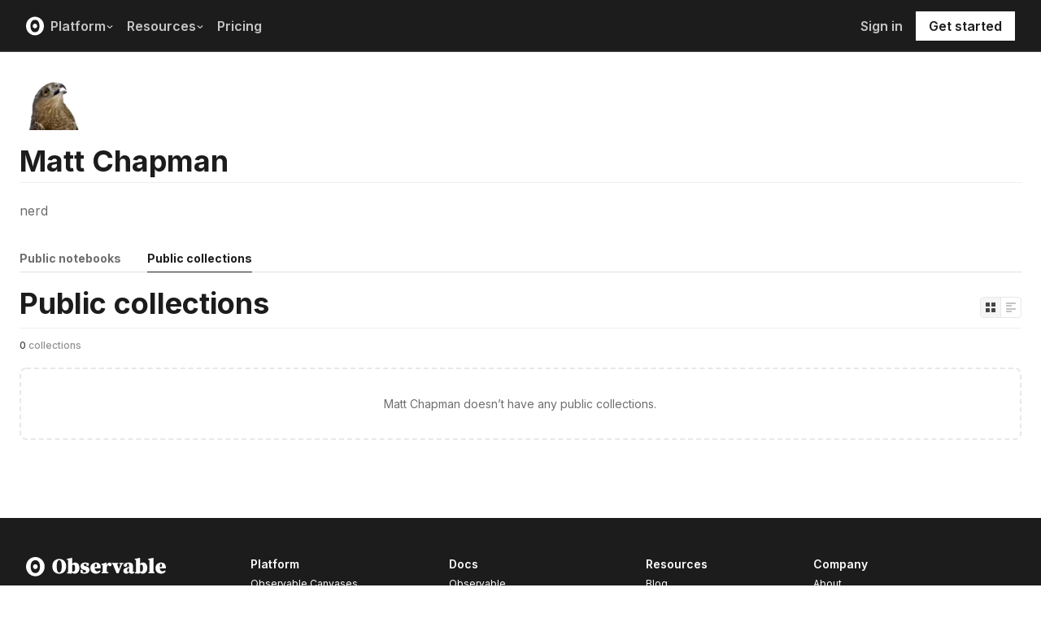

--- FILE ---
content_type: text/html; charset=utf-8
request_url: https://observablehq.com/@red-bin?tab=profile&type=collections
body_size: 14811
content:
<!DOCTYPE html><html><head><meta charSet="utf-8"/><meta name="viewport" content="width=device-width, initial-scale=1, maximum-scale=1"/><link rel="apple-touch-icon" href="https://static.observablehq.com/favicon-512.0667824687f99c942a02e06e2db1a060911da0bf3606671676a255b1cf97b4fe.png"/><link rel="icon" type="image/png" href="https://static.observablehq.com/favicon-512.0667824687f99c942a02e06e2db1a060911da0bf3606671676a255b1cf97b4fe.png" sizes="512x512"/><link rel="search" type="application/opensearchdescription+xml" href="https://static.observablehq.com/opensearch.bf5e25ab3eef28bb53ee52e7f57ea5210eb03b2edb9f7c51328d4b7ed874497a.xml" title="Observable"/><title>Matt Chapman | Observable</title><link rel="alternate" type="application/rss+xml" href="https://api.observablehq.com/documents/@red-bin.rss"/><meta property="og:type" content="profile"/><meta property="og:url" content="https://observablehq.com/@red-bin"/><meta property="og:site_name" content="Observable"/><meta name="twitter:site" content="@observablehq"/><meta name="title" content="Recent notebooks by Matt Chapman"/><meta property="og:title" content="Recent notebooks by Matt Chapman"/><meta property="description" content="nerd"/><meta property="og:description" content="nerd"/><meta property="og:image" content="https://avatars.observableusercontent.com/avatar/15c3124ff8dce9bb222558db1d9d9f940c9cad1d6449cee8418dfffafeb0e768"/><meta name="twitter:card" content="summary"/><meta property="profile:last_name" content="Matt Chapman"/><meta property="profile:username" content="red-bin"/><meta name="next-head-count" content="8"/><script async="" src="https://www.googletagmanager.com/gtag/js?id=G-9B88TP6PKQ"></script><script>window.dataLayer = window.dataLayer || [];
function gtag(){dataLayer.push(arguments);}
gtag('js', new Date());
gtag('config', "G-9B88TP6PKQ", { 'send_page_view': false });</script><script type="application/ld+json">{"@context":"https://schema.org","@type":"WebSite","name":"Observable","url":"https://observablehq.com"}</script><link rel="preload" href="/_next/static/media/c4b700dcb2187787-s.p.woff2" as="font" type="font/woff2" crossorigin="anonymous" data-next-font="size-adjust"/><link rel="preload" href="/_next/static/media/e4af272ccee01ff0-s.p.woff2" as="font" type="font/woff2" crossorigin="anonymous" data-next-font="size-adjust"/><link rel="preload" href="/_next/static/media/e02f7a71372872a3-s.p.woff2" as="font" type="font/woff2" crossorigin="anonymous" data-next-font="size-adjust"/><link rel="preload" href="/_next/static/css/1ea12399bef49ff9.css" as="style"/><link rel="stylesheet" href="/_next/static/css/1ea12399bef49ff9.css" data-n-g=""/><noscript data-n-css=""></noscript><script defer="" nomodule="" src="/_next/static/chunks/polyfills-42372ed130431b0a.js"></script><script src="/_next/static/chunks/webpack-90c247f3fc75b31c.js" defer=""></script><script src="/_next/static/chunks/framework-6761de23ac53dea2.js" defer=""></script><script src="/_next/static/chunks/main-c58989c3021235ab.js" defer=""></script><script src="/_next/static/chunks/pages/_app-855d944251aa3e60.js" defer=""></script><script src="/_next/static/chunks/8764-2e627aae7fb0f4fa.js" defer=""></script><script src="/_next/static/chunks/3999-eb7c9b525e00cb6c.js" defer=""></script><script src="/_next/static/chunks/1582-a2f08f5ae2533d61.js" defer=""></script><script src="/_next/static/chunks/4169-6ad243c83836ace1.js" defer=""></script><script src="/_next/static/chunks/5337-980e9eb977a88127.js" defer=""></script><script src="/_next/static/chunks/2080-c6a5800a5b5cb795.js" defer=""></script><script src="/_next/static/chunks/4022-095d79d3fe2cdfd3.js" defer=""></script><script src="/_next/static/chunks/1197-d153e92c03c4f338.js" defer=""></script><script src="/_next/static/chunks/9430-83e2254873be7112.js" defer=""></script><script src="/_next/static/chunks/2549-1c4d920a267519c5.js" defer=""></script><script src="/_next/static/chunks/8770-feb0767260761d09.js" defer=""></script><script src="/_next/static/chunks/5590-44cd7df546b28f0e.js" defer=""></script><script src="/_next/static/chunks/1207-71fe2d3f2061876e.js" defer=""></script><script src="/_next/static/chunks/3907-5d72c42e83208dff.js" defer=""></script><script src="/_next/static/chunks/372-5b944a1f88a19224.js" defer=""></script><script src="/_next/static/chunks/7297-bfdd73091e75e122.js" defer=""></script><script src="/_next/static/chunks/108-19d74dede24d2bbc.js" defer=""></script><script src="/_next/static/chunks/pages/%5Bat%5D-ad99f2cd95e88c6f.js" defer=""></script><script src="/_next/static/z-9afeLI5G0KySymG5zcH/_buildManifest.js" defer=""></script><script src="/_next/static/z-9afeLI5G0KySymG5zcH/_ssgManifest.js" defer=""></script><style id="__jsx-5405015f029035ec">@-webkit-keyframes loading-animation{from{-webkit-transform:translatex(-100%);transform:translatex(-100%)}to{-webkit-transform:translatex(0);transform:translatex(0)}}@-moz-keyframes loading-animation{from{-moz-transform:translatex(-100%);transform:translatex(-100%)}to{-moz-transform:translatex(0);transform:translatex(0)}}@-o-keyframes loading-animation{from{-o-transform:translatex(-100%);transform:translatex(-100%)}to{-o-transform:translatex(0);transform:translatex(0)}}@keyframes loading-animation{from{-webkit-transform:translatex(-100%);-moz-transform:translatex(-100%);-o-transform:translatex(-100%);transform:translatex(-100%)}to{-webkit-transform:translatex(0);-moz-transform:translatex(0);-o-transform:translatex(0);transform:translatex(0)}}@-webkit-keyframes cycling-animation{from{background-position:right}to{background-position:left}}@-moz-keyframes cycling-animation{from{background-position:right}to{background-position:left}}@-o-keyframes cycling-animation{from{background-position:right}to{background-position:left}}@keyframes cycling-animation{from{background-position:right}to{background-position:left}}@-webkit-keyframes complete-animation{from{-webkit-transform:translatey(0);transform:translatey(0)}to{-webkit-transform:translatey(-3px);transform:translatey(-3px)}}@-moz-keyframes complete-animation{from{-moz-transform:translatey(0);transform:translatey(0)}to{-moz-transform:translatey(-3px);transform:translatey(-3px)}}@-o-keyframes complete-animation{from{-o-transform:translatey(0);transform:translatey(0)}to{-o-transform:translatey(-3px);transform:translatey(-3px)}}@keyframes complete-animation{from{-webkit-transform:translatey(0);-moz-transform:translatey(0);-o-transform:translatey(0);transform:translatey(0)}to{-webkit-transform:translatey(-3px);-moz-transform:translatey(-3px);-o-transform:translatey(-3px);transform:translatey(-3px)}}.active.jsx-5405015f029035ec,.complete.jsx-5405015f029035ec{height:3px;background-color:#5e513f;-webkit-background-size:25%100%;-moz-background-size:25%100%;-o-background-size:25%100%;background-size:25%100%;background-position:right;background-repeat:no-repeat;background-image:-webkit-linear-gradient(left,#5e513f,#a5765c,#ff7e6a,#ffb47e,#ffe694,#b3eb9f,#7ec4f6,#bb87fa,#5e513f);background-image:-moz-linear-gradient(left,#5e513f,#a5765c,#ff7e6a,#ffb47e,#ffe694,#b3eb9f,#7ec4f6,#bb87fa,#5e513f);background-image:-o-linear-gradient(left,#5e513f,#a5765c,#ff7e6a,#ffb47e,#ffe694,#b3eb9f,#7ec4f6,#bb87fa,#5e513f);background-image:linear-gradient(to right,#5e513f,#a5765c,#ff7e6a,#ffb47e,#ffe694,#b3eb9f,#7ec4f6,#bb87fa,#5e513f)}.active.jsx-5405015f029035ec{-webkit-animation:loading-animation 3s linear forwards,cycling-animation 3s 3s linear alternate infinite;-moz-animation:loading-animation 3s linear forwards,cycling-animation 3s 3s linear alternate infinite;-o-animation:loading-animation 3s linear forwards,cycling-animation 3s 3s linear alternate infinite;animation:loading-animation 3s linear forwards,cycling-animation 3s 3s linear alternate infinite}.complete.jsx-5405015f029035ec{-webkit-animation:complete-animation.2s linear forwards;-moz-animation:complete-animation.2s linear forwards;-o-animation:complete-animation.2s linear forwards;animation:complete-animation.2s linear forwards;visibility:hidden;-webkit-transition:visibility 0s .2s;-moz-transition:visibility 0s .2s;-o-transition:visibility 0s .2s;transition:visibility 0s .2s}</style><style id="__jsx-2774461501">:root{--navHeight:48px;--screenHeight:calc(100vh - var(--navHeight));--nav-color-text:#c5c5c5;--nav-color-text-active:#fff;--nav-color-bg:#1c1c1c;--nav-color-logo:#fff;--nav-color-button-text:#1c1c1c;--nav-color-button-bg-hover:#eeeeee;--nav-color-border:#4c4c4c}@media (min-width: 768px){:root{--navHeight:64px}}[data-reach-dialog-content]#mobile-nav-dialog{width:100%;min-width:unset;max-width:none;margin:0;min-height:unset;-webkit-border-radius:0;-moz-border-radius:0;border-radius:0;-webkit-box-shadow:none;-moz-box-shadow:none;box-shadow:none}</style><style id="__jsx-bef707de879ebfe8">.listing-grid.jsx-bef707de879ebfe8{display:grid;grid-gap:1.75em;grid-template-columns:repeat(auto-fit,minmax(220px,1fr))}@media screen and (min-width:30em)and (max-width:50em){.listing-grid.jsx-bef707de879ebfe8{grid-template-columns:repeat(2,1fr)}}.clean-button.jsx-bef707de879ebfe8:focus{-webkit-box-shadow:none;-moz-box-shadow:none;box-shadow:none}</style><style id="__jsx-8d4ea8e40418e08b">ul.jsx-8d4ea8e40418e08b{margin:0;padding:0}li.jsx-8d4ea8e40418e08b{list-style:none}</style><style id="__jsx-176721385">
 .profile-banner {
  background-size: cover;
  background-repeat: no-repeat;
  background-position: left center;
  position: relative;
  width: 100%;
}
@media screen and (max-width: 640px) {
  .profile-banner {
    height: 60px;
  }
}
@media screen and (min-width: 640px) {
  .profile-banner {
    height: 125px;
  }
}

        </style><style id="__jsx-2ee58d861371c8b0">.tooltipped{position:relative}.tooltipped::after{position:absolute;z-index:1000000;display:none;padding:.5em .75em;font-weight:normal;font-variant:normal;font-size:11px;line-height:1.5;font-family:var(--sans-serif);-webkit-font-smoothing:subpixel-antialiased;color:#fff;text-align:center;text-decoration:none;text-shadow:none;text-transform:none;letter-spacing:normal;word-wrap:break-word;white-space:pre;pointer-events:none;content:attr(aria-label);background:var(--black);border:1px solid var(--dark-gray);-webkit-border-radius:4px;-moz-border-radius:4px;border-radius:4px;opacity:0}.tooltipped-error::after{background-color:var(--red)!important;border-color:var(--red)!important}@-webkit-keyframes tooltip-appear{from{opacity:0}to{opacity:1}}@-moz-keyframes tooltip-appear{from{opacity:0}to{opacity:1}}@-o-keyframes tooltip-appear{from{opacity:0}to{opacity:1}}@keyframes tooltip-appear{from{opacity:0}to{opacity:1}}@media(hover){.tooltipped:hover::after{display:inline-block;text-decoration:none;-webkit-animation-name:tooltip-appear;-moz-animation-name:tooltip-appear;-o-animation-name:tooltip-appear;animation-name:tooltip-appear;-webkit-animation-duration:.05s;-moz-animation-duration:.05s;-o-animation-duration:.05s;animation-duration:.05s;-webkit-animation-fill-mode:forwards;-moz-animation-fill-mode:forwards;-o-animation-fill-mode:forwards;animation-fill-mode:forwards;-webkit-animation-timing-function:ease-in;-moz-animation-timing-function:ease-in;-o-animation-timing-function:ease-in;animation-timing-function:ease-in;-webkit-animation-delay:.6s;-moz-animation-delay:.6s;-o-animation-delay:.6s;animation-delay:.6s}}.tooltipped-show .tooltipped::after{display:inline-block;text-decoration:none;-webkit-animation-name:tooltip-appear;-moz-animation-name:tooltip-appear;-o-animation-name:tooltip-appear;animation-name:tooltip-appear;-webkit-animation-duration:.05s;-moz-animation-duration:.05s;-o-animation-duration:.05s;animation-duration:.05s;-webkit-animation-fill-mode:forwards;-moz-animation-fill-mode:forwards;-o-animation-fill-mode:forwards;animation-fill-mode:forwards;-webkit-animation-timing-function:ease-in;-moz-animation-timing-function:ease-in;-o-animation-timing-function:ease-in;animation-timing-function:ease-in}.tooltipped-s::after,.tooltipped-se::after,.tooltipped-sw::after{top:100%;right:50%;margin-top:6px}.tooltipped-se::after{right:auto;left:50%;margin-left:-16px}.tooltipped-sw::after{margin-right:-16px}.tooltipped-n::after,.tooltipped-ne::after,.tooltipped-nw::after{right:50%;bottom:100%;margin-bottom:6px}.tooltipped-ne::after{right:auto;left:50%;margin-left:-16px}.tooltipped-nw::after{margin-right:-16px}.tooltipped-s::after,.tooltipped-n::after{-webkit-transform:translatex(50%);-moz-transform:translatex(50%);-ms-transform:translatex(50%);-o-transform:translatex(50%);transform:translatex(50%)}.tooltipped-w::after{right:100%;bottom:50%;margin-right:6px;-webkit-transform:translatey(50%);-moz-transform:translatey(50%);-ms-transform:translatey(50%);-o-transform:translatey(50%);transform:translatey(50%);text-align:right}.tooltipped-e::after{bottom:50%;left:100%;margin-left:6px;-webkit-transform:translatey(50%);-moz-transform:translatey(50%);-ms-transform:translatey(50%);-o-transform:translatey(50%);transform:translatey(50%);text-align:left}</style><style id="__jsx-3722355456">:root{--font-inter:'__Inter_e798ec', '__Inter_Fallback_e798ec', -apple-system, BlinkMacSystemFont, avenir next, avenir, helvetica, helvetica neue, ubuntu, roboto, noto, segoe ui, arial, sans-serif;--font-spline-mono:'__Spline_Sans_Mono_1999fd', '__Spline_Sans_Mono_Fallback_1999fd', SFMono-Regular, Menlo, Consolas, Monaco, Liberation Mono, Courier New, monospace}</style></head><body><div id="__next"><div style="will-change:transform" data-testid="page-loading-bar" class="jsx-5405015f029035ec w-100 z-999 fixed pen"></div><div class="flex flex-column min-vh-100"><nav aria-label="Main" data-orientation="horizontal" dir="ltr" class="tw-z-[2] tw-sticky tw-top-0 tw-w-full max-md:tw-hidden"><span></span><div class="tw-relative tw-bg-[--nav-color-bg] tw-text-[--nav-color-text] tw-transition-colors tw-duration-300"><div style="position:relative"><ul data-orientation="horizontal" class="tw-flex tw-flex-row tw-justify-between tw-list-none tw-flex-nowrap tw-py-2 tw-px-8 tw-m-0 tw-h-[--navHeight] tw-border-0 tw-border-b tw-border-solid tw-border-[--nav-color-border]" dir="ltr"><div class="tw-flex tw-flex-row tw-flex-nowrap tw-gap-4 tw-items-center"><li><a class="tw-flex tw-items-center tw-border-none" data-radix-collection-item="" href="/"><svg role="img" viewBox="0 0 25 28" width="25" height="28" aria-label="Observable" fill="currentColor" style="width:22px" class="tw-text-[--nav-color-logo]"><path d="M12.5 22.6667C11.3458 22.6667 10.3458 22.4153 9.5 21.9127C8.65721 21.412 7.98339 20.7027 7.55521 19.8654C7.09997 18.9942 6.76672 18.0729 6.56354 17.1239C6.34796 16.0947 6.24294 15.0483 6.25 14C6.25 13.1699 6.30417 12.3764 6.41354 11.6176C6.52188 10.8598 6.72292 10.0894 7.01563 9.30748C7.30833 8.52555 7.68542 7.84763 8.14479 7.27274C8.62304 6.68378 9.24141 6.20438 9.95208 5.87163C10.6979 5.51244 11.5458 5.33333 12.5 5.33333C13.6542 5.33333 14.6542 5.58467 15.5 6.08733C16.3428 6.588 17.0166 7.29733 17.4448 8.13459C17.8969 8.99644 18.2271 9.9103 18.4365 10.8761C18.6448 11.841 18.75 12.883 18.75 14C18.75 14.8301 18.6958 15.6236 18.5865 16.3824C18.4699 17.1702 18.2639 17.9446 17.9719 18.6925C17.6698 19.4744 17.2948 20.1524 16.8427 20.7273C16.3906 21.3021 15.7927 21.7692 15.0479 22.1284C14.3031 22.4876 13.4542 22.6667 12.5 22.6667ZM14.7063 16.2945C15.304 15.6944 15.6365 14.864 15.625 14C15.625 13.1073 15.326 12.3425 14.7292 11.7055C14.1313 11.0685 13.3885 10.75 12.5 10.75C11.6115 10.75 10.8688 11.0685 10.2708 11.7055C9.68532 12.3123 9.36198 13.1405 9.375 14C9.375 14.8927 9.67396 15.6575 10.2708 16.2945C10.8688 16.9315 11.6115 17.25 12.5 17.25C13.3885 17.25 14.124 16.9315 14.7063 16.2945ZM12.5 27C19.4031 27 25 21.1792 25 14C25 6.82075 19.4031 1 12.5 1C5.59687 1 0 6.82075 0 14C0 21.1792 5.59687 27 12.5 27Z" fill="currentColor"></path></svg></a></li><li><button id="radix-:Rmsm:-trigger-Platform" data-state="closed" aria-expanded="false" aria-controls="radix-:Rmsm:-content-Platform" class="tw-flex tw-items-center tw-justify-between tw-bg-transparent tw-p-2 tw-no-underline tw-font-semibold tw-text-[16px] tw-border-none tw-group tw-select-none tw-gap-2 hover:tw-text-[--nav-color-text-active] tw-relative after:tw-content-[&#x27;&#x27;] after:tw-absolute after:-tw-bottom-4 after:tw-left-0 after:tw-w-full after:tw-h-4 after:tw-outline-none" data-radix-collection-item="">Platform<!-- --> <svg width="10" height="16" viewBox="0 0 16 16" fill="none" class="tw-relative tw-top-px tw-transition-transform tw-duration-[250] tw-ease-in group-data-[state=open]:-tw-rotate-180" aria-hidden="true"><path d="M3.5 6.18536L8 10.1854L12.5 6.18536" stroke="currentColor" stroke-width="2" stroke-linecap="round"></path></svg></button></li><li><button id="radix-:Rmsm:-trigger-Resources" data-state="closed" aria-expanded="false" aria-controls="radix-:Rmsm:-content-Resources" class="tw-flex tw-items-center tw-justify-between tw-bg-transparent tw-p-2 tw-no-underline tw-font-semibold tw-text-[16px] tw-border-none tw-group tw-select-none tw-gap-2 hover:tw-text-[--nav-color-text-active] tw-relative after:tw-content-[&#x27;&#x27;] after:tw-absolute after:-tw-bottom-4 after:tw-left-0 after:tw-w-full after:tw-h-4 after:tw-outline-none" data-radix-collection-item="">Resources<!-- --> <svg width="10" height="16" viewBox="0 0 16 16" fill="none" class="tw-relative tw-top-px tw-transition-transform tw-duration-[250] tw-ease-in group-data-[state=open]:-tw-rotate-180" aria-hidden="true"><path d="M3.5 6.18536L8 10.1854L12.5 6.18536" stroke="currentColor" stroke-width="2" stroke-linecap="round"></path></svg></button></li><li><a class="tw-flex tw-items-center tw-justify-between tw-bg-transparent tw-p-2 tw-no-underline tw-font-semibold tw-text-[16px] tw-border-none tw-group tw-select-none tw-gap-2 hover:tw-text-[--nav-color-text-active]" data-radix-collection-item="" href="/pricing">Pricing</a></li></div><div class="tw-flex tw-flex-row tw-flex-nowrap tw-gap-4 tw-items-center"><li><button class="tw-flex tw-items-center tw-justify-between tw-bg-transparent tw-p-2 tw-no-underline tw-font-semibold tw-text-[16px] tw-border-none tw-group tw-select-none tw-gap-2 hover:tw-text-[--nav-color-text-active] !tw-px-4 tw-cursor-pointer" data-radix-collection-item="">Sign in</button></li><li><a class="tw-flex tw-items-center tw-justify-between tw-bg-transparent tw-p-2 tw-no-underline tw-font-semibold tw-text-[16px] tw-border-none tw-group tw-select-none tw-gap-2 hover:tw-text-[--nav-color-text-active] !tw-px-4 !tw-bg-[--nav-color-logo] !tw-text-[--nav-color-button-text] hover:!tw-bg-[var(--nav-color-button-bg-hover,var(--nav-color-logo))]" data-radix-collection-item="" href="/get-started">Get started</a></li></div></ul></div><div class="tw-absolute tw-left-0 tw-top-full tw-flex tw-w-full tw-justify-center"><div data-state="closed" data-orientation="horizontal" class="tw-relative tw-w-full tw-bg-white tw-overflow-hidden tw-transition-[height] tw-duration-300 tw-h-[var(--radix-navigation-menu-viewport-height,auto)] data-[state=closed]:tw-h-0 tw-shadow-[0px_4px_4px_0px_rgba(0,0,0,0.25)]" style="pointer-events:none"></div></div></div></nav><nav class="tw-z-[2] tw-sticky tw-top-0 tw-w-full md:tw-hidden"><div class="tw-bg-[--nav-color-bg] tw-text-[--nav-color-text] tw-flex tw-flex-row tw-justify-between tw-items-center tw-py-2 tw-px-4 tw-h-[--navHeight] tw-border-0 tw-border-b tw-border-solid tw-border-gray-500 tw-transition-colors tw-duration-300"><a class="tw-inline-flex tw-items-center" href="/"><svg role="img" viewBox="0 0 25 28" width="25" height="28" aria-label="Observable" fill="currentColor" style="width:22px" class="tw-text-[--nav-color-logo]"><path d="M12.5 22.6667C11.3458 22.6667 10.3458 22.4153 9.5 21.9127C8.65721 21.412 7.98339 20.7027 7.55521 19.8654C7.09997 18.9942 6.76672 18.0729 6.56354 17.1239C6.34796 16.0947 6.24294 15.0483 6.25 14C6.25 13.1699 6.30417 12.3764 6.41354 11.6176C6.52188 10.8598 6.72292 10.0894 7.01563 9.30748C7.30833 8.52555 7.68542 7.84763 8.14479 7.27274C8.62304 6.68378 9.24141 6.20438 9.95208 5.87163C10.6979 5.51244 11.5458 5.33333 12.5 5.33333C13.6542 5.33333 14.6542 5.58467 15.5 6.08733C16.3428 6.588 17.0166 7.29733 17.4448 8.13459C17.8969 8.99644 18.2271 9.9103 18.4365 10.8761C18.6448 11.841 18.75 12.883 18.75 14C18.75 14.8301 18.6958 15.6236 18.5865 16.3824C18.4699 17.1702 18.2639 17.9446 17.9719 18.6925C17.6698 19.4744 17.2948 20.1524 16.8427 20.7273C16.3906 21.3021 15.7927 21.7692 15.0479 22.1284C14.3031 22.4876 13.4542 22.6667 12.5 22.6667ZM14.7063 16.2945C15.304 15.6944 15.6365 14.864 15.625 14C15.625 13.1073 15.326 12.3425 14.7292 11.7055C14.1313 11.0685 13.3885 10.75 12.5 10.75C11.6115 10.75 10.8688 11.0685 10.2708 11.7055C9.68532 12.3123 9.36198 13.1405 9.375 14C9.375 14.8927 9.67396 15.6575 10.2708 16.2945C10.8688 16.9315 11.6115 17.25 12.5 17.25C13.3885 17.25 14.124 16.9315 14.7063 16.2945ZM12.5 27C19.4031 27 25 21.1792 25 14C25 6.82075 19.4031 1 12.5 1C5.59687 1 0 6.82075 0 14C0 21.1792 5.59687 27 12.5 27Z" fill="currentColor"></path></svg></a><button class="tw-inline-flex tw-items-center tw-p-1 tw-border-none tw-bg-transparent -tw-mr-1 tw-cursor-pointer" data-testid="hamburger-button"><svg width="16" height="16" viewBox="0 0 16 16" fill="currentColor"><rect x="1" y="2" width="14" height="2" rx="0.7"></rect><rect x="1" y="7" width="14" height="2" rx="0.7"></rect><rect x="1" y="12" width="14" height="2" rx="0.7"></rect></svg></button></div></nav><main style="flex:1;z-index:0" class="jsx-176721385 relative"><div class="jsx-176721385 w-100 center flex"><div style="min-height:calc(100vh - 64px)" class="jsx-176721385 flex flex-column flex-auto sans-serif"><div><div class="tw-mx-md navlg:tw-mx-lg mv3"><img alt="The avatar for @red-bin" title="@red-bin" loading="lazy" width="80" height="80" decoding="async" data-nimg="1" class="flex br2" style="color:transparent;width:80px;height:80px;max-width:none;flex-shrink:0;display:block;background-color:var(--white)" srcSet="/_next/image?url=https%3A%2F%2Favatars-next.observableusercontent.com%2F15c3124ff8dce9bb222558db1d9d9f940c9cad1d6449cee8418dfffafeb0e768&amp;w=96&amp;q=85 1x, /_next/image?url=https%3A%2F%2Favatars-next.observableusercontent.com%2F15c3124ff8dce9bb222558db1d9d9f940c9cad1d6449cee8418dfffafeb0e768&amp;w=256&amp;q=85 2x" src="/_next/image?url=https%3A%2F%2Favatars-next.observableusercontent.com%2F15c3124ff8dce9bb222558db1d9d9f940c9cad1d6449cee8418dfffafeb0e768&amp;w=256&amp;q=85"/></div></div><div class="jsx-176721385 flex-auto flex flex-column tw-mx-md navlg:tw-mx-lg"><div class="jsx-176721385 profile-content"><div class="flex bb b--light-silver justify-between mb2 flex-wrap pb1 mb3 items-baseline"><div class="flex justify-between items-baseline flex-wrap" style="max-width:80%"><h2 class="flex ma0 mr2 fw7 near-black truncate truncate-two-lines" style="font-size:var(--font-size-2)">Matt Chapman</h2></div><div class="flex pv2 items-center" style="row-gap:4px"></div></div><div style="margin-top:24px;margin-bottom:24px" class="jsx-176721385"><div class="mb4 observable-mid-gray"><div class="fw4 f5">nerd</div></div></div><div id="horizontal-nav" class="flex tw-overflow-visible mb2"><a class="hover-near-black fw7 pv2 no-underline bb nowrap mid-gray b--light-gray" href="/@red-bin?tab=profile">Public notebooks</a><div class="w2 bb b--light-gray"></div><a class="hover-near-black fw7 pv2 no-underline bb nowrap near-black b--near-black" href="/@red-bin?tab=profile&amp;type=collections">Public collections</a><div class="w2 bb b--light-gray flex-grow-1"></div></div><div class="jsx-bef707de879ebfe8 mb5"><div class="jsx-bef707de879ebfe8 flex pv2 justify-between flex-wrap"><h2 class="ma0 fw7 near-black" style="font-size:var(--font-size-2)">Public collections</h2><div class="jsx-bef707de879ebfe8"></div><div class="jsx-bef707de879ebfe8 flex items-center flex-column flex-row-ns self-end"><div class="jsx-bef707de879ebfe8"></div><div class="jsx-bef707de879ebfe8 mv1 flex mt0-ns mt2 ba b--silver br2 items-stretch self-end"><button aria-label="Display as grid" class="jsx-bef707de879ebfe8 clean-button bn ma0 pointer br2 br--left tooltipped tooltipped-s hover-dark-gray hover-bg-near-white pa1 flex items-center dark-gray bg-near-white"><svg width="16" height="16" viewBox="0 0 16 16" fill="none"><path fill-rule="evenodd" clip-rule="evenodd" d="M2.5 2C2.22386 2 2 2.22386 2 2.5V6.5C2 6.77614 2.22386 7 2.5 7H6.5C6.77614 7 7 6.77614 7 6.5V2.5C7 2.22386 6.77614 2 6.5 2H2.5ZM9.5 2C9.22386 2 9 2.22386 9 2.5V6.5C9 6.77614 9.22386 7 9.5 7H13.5C13.7761 7 14 6.77614 14 6.5V2.5C14 2.22386 13.7761 2 13.5 2H9.5ZM2 9.5C2 9.22386 2.22386 9 2.5 9H6.5C6.77614 9 7 9.22386 7 9.5V13.5C7 13.7761 6.77614 14 6.5 14H2.5C2.22386 14 2 13.7761 2 13.5V9.5ZM9.5 9C9.22386 9 9 9.22386 9 9.5V13.5C9 13.7761 9.22386 14 9.5 14H13.5C13.7761 14 14 13.7761 14 13.5V9.5C14 9.22386 13.7761 9 13.5 9H9.5Z" fill="currentColor"></path></svg></button><div class="jsx-bef707de879ebfe8 br b--silver"></div><button aria-label="Display as list" class="jsx-bef707de879ebfe8 clean-button bn ma0 pointer br2 br--left tooltipped tooltipped-s hover-dark-gray hover-bg-near-white pa1 flex items-center moon-gray bg-transparent"><svg width="16" height="16" viewBox="0 0 16 16" fill="none"><path fill-rule="evenodd" clip-rule="evenodd" d="M2 2.5C2 2.22386 2.22386 2 2.5 2H13.5C13.7761 2 14 2.22386 14 2.5V3.5C14 3.77614 13.7761 4 13.5 4H2.5C2.22386 4 2 3.77614 2 3.5V2.5ZM2 5.5C2 5.22386 2.22386 5 2.5 5H8.5C8.77614 5 9 5.22386 9 5.5V6.5C9 6.77614 8.77614 7 8.5 7H2.5C2.22386 7 2 6.77614 2 6.5V5.5ZM2.5 9C2.22386 9 2 9.22386 2 9.5V10.5C2 10.7761 2.22386 11 2.5 11H13.5C13.7761 11 14 10.7761 14 10.5V9.5C14 9.22386 13.7761 9 13.5 9H2.5ZM2 12.5C2 12.2239 2.22386 12 2.5 12H8.5C8.77614 12 9 12.2239 9 12.5V13.5C9 13.7761 8.77614 14 8.5 14H2.5C2.22386 14 2 13.7761 2 13.5V12.5Z" fill="currentColor"></path></svg></button></div></div></div><div class="flex items-center justify-between pv1 mb2 f7 fw5 bt b--light-silver"><div class="gray"><span class="dark-gray">0</span> <!-- -->collections</div><div style="height:32px"></div></div><div class="listing-grid"><div class="mb4" style="grid-column:1 / -1"><div class="ph3 pv4 tc ba b--silver br3 b--dashed bw1" data-testid="empty-state"><div><div class="f6 tc mid-gray lh-copy">Matt Chapman doesn’t have any public collections.</div></div></div></div></div></div></div></div><div class="jsx-176721385"><footer style="z-index:1;background:linear-gradient(to bottom, rgba(255,255,255,0.0), white 2em)"><div><footer class="jsx-8d4ea8e40418e08b tw-grow tw-bg-near-black tw-py-8 tw-text-[12px] tw-text-white md:tw-pt-12 print:tw-hidden"><div class="jsx-8d4ea8e40418e08b tw-mt-6 tw-px-8 first:tw-mt-0 md:tw-mt-6 md:tw-px-8 lg:tw-mt-8 tw-max-w-[1140px] tw-justify-between lg:tw-flex"><a title="Home" class="tw-mr-4 sm:tw-mr-8" href="/"><svg role="img" width="173" height="24" viewBox="0 0 173 24" aria-label="Observable" fill="currentColor"><path d="M40.8496 20.6083C39.7407 20.6083 38.6757 20.4234 37.6548 20.0538C36.6339 19.6842 35.7186 19.1209 34.9089 18.364C34.1168 17.607 33.4919 16.6565 33.0343 15.5124C32.5766 14.3683 32.3478 13.0218 32.3478 11.4727C32.3478 9.92375 32.5766 8.57718 33.0343 7.43305C33.5095 6.2889 34.1432 5.33839 34.9353 4.5815C35.7274 3.82462 36.6339 3.26135 37.6548 2.8917C38.6757 2.52205 39.7407 2.33723 40.8496 2.33723C41.9585 2.33723 43.0234 2.52205 44.0444 2.8917C45.0653 3.26135 45.9718 3.82462 46.7639 4.5815C47.556 5.33839 48.1809 6.2889 48.6386 7.43305C49.1138 8.57718 49.3514 9.92375 49.3514 11.4727C49.3514 13.0218 49.1225 14.3683 48.665 15.5124C48.2073 16.6565 47.5736 17.607 46.7639 18.364C45.9718 19.1209 45.0653 19.6842 44.0444 20.0538C43.0234 20.4234 41.9585 20.6083 40.8496 20.6083ZM40.8496 18.9977C41.6065 18.9977 42.2049 18.6896 42.645 18.0736C43.1027 17.4398 43.4283 16.5598 43.622 15.4332C43.8332 14.3067 43.9388 12.9865 43.9388 11.4727C43.9388 9.95894 43.8332 8.63879 43.622 7.51226C43.4283 6.38572 43.1027 5.50562 42.645 4.87193C42.2049 4.23826 41.6065 3.92142 40.8496 3.92142C40.1103 3.92142 39.5118 4.23826 39.0542 4.87193C38.5965 5.50562 38.2621 6.38572 38.0509 7.51226C37.8572 8.63879 37.7604 9.95894 37.7604 11.4727C37.7604 12.9865 37.8572 14.3067 38.0509 15.4332C38.2621 16.5598 38.5965 17.4398 39.0542 18.0736C39.5118 18.6896 40.1103 18.9977 40.8496 18.9977ZM50.5773 20.1066V18.76L51.7655 18.496C51.7831 17.8622 51.7919 17.1846 51.7919 16.4629C51.7919 15.7413 51.7919 15.1076 51.7919 14.5619V3.60459L50.3661 3.41977V2.23162L56.386 1.04348L56.8349 1.33392L56.7293 5.00396V8.33075C57.7678 7.30983 59.0175 6.79937 60.4785 6.79937C61.4466 6.79937 62.3267 7.0546 63.1188 7.56506C63.9109 8.05792 64.5358 8.80601 64.9934 9.80933C65.4687 10.7951 65.7063 12.0448 65.7063 13.5586C65.7063 15.002 65.4335 16.2429 64.8878 17.2814C64.3422 18.3199 63.6293 19.1209 62.7491 19.6842C61.8867 20.2298 60.9626 20.5026 59.9768 20.5026C59.22 20.5026 58.5599 20.3706 57.9966 20.1066C57.4333 19.8601 56.9405 19.4993 56.518 19.0241L55.99 20.5026L50.5773 20.1066ZM58.0494 9.41329C57.8206 9.41329 57.6006 9.44848 57.3893 9.5189C57.1957 9.5893 57.0021 9.68612 56.8085 9.80933V17.5982C57.1605 17.8447 57.5742 17.968 58.0494 17.968C58.7535 17.968 59.3168 17.607 59.7392 16.8853C60.1616 16.1637 60.3729 15.0548 60.3729 13.5586C60.3729 12.0448 60.1616 10.9799 59.7392 10.3638C59.3168 9.73012 58.7535 9.41329 58.0494 9.41329ZM71.7275 20.5026C69.8968 20.5026 68.2775 20.0714 66.8693 19.2089L67.0013 15.8292H69.404L69.8264 18.5752C70.1257 18.6984 70.4337 18.7952 70.7505 18.8657C71.0674 18.9185 71.3931 18.9449 71.7275 18.9449C72.3964 18.9449 72.9156 18.8393 73.2852 18.628C73.6549 18.4168 73.8397 18.0647 73.8397 17.5718C73.8397 17.2198 73.699 16.903 73.4173 16.6213C73.1532 16.3397 72.5812 16.0845 71.7011 15.8556L70.1961 15.4596C69.1575 15.178 68.3654 14.6851 67.8198 13.981C67.2742 13.2594 67.0013 12.3881 67.0013 11.3671C67.0013 10.047 67.503 8.95563 68.5063 8.09312C69.5272 7.23062 70.9882 6.79937 72.8892 6.79937C73.699 6.79937 74.447 6.88738 75.1335 7.06341C75.8376 7.23942 76.5505 7.50345 77.2721 7.8555L77.0609 10.839H74.6318L74.0509 8.48917C73.8749 8.45397 73.6813 8.42757 73.4701 8.40996C73.2765 8.37476 73.0389 8.35715 72.7572 8.35715C72.2644 8.35715 71.8419 8.47157 71.4898 8.70039C71.1554 8.91162 70.9882 9.24606 70.9882 9.70372C70.9882 9.98535 71.1115 10.2582 71.3578 10.5222C71.6043 10.7862 72.1851 11.0414 73.1004 11.2879L74.579 11.6839C75.8112 12.0184 76.6912 12.5377 77.2193 13.2417C77.765 13.9459 78.0379 14.8172 78.0379 15.8556C78.0379 17.4047 77.4658 18.5664 76.3216 19.3409C75.1951 20.1153 73.6637 20.5026 71.7275 20.5026ZM85.8767 8.22514C85.4718 8.22514 85.1286 8.52438 84.847 9.12285C84.5653 9.72132 84.4069 10.839 84.3717 12.476H85.6127C86.2464 12.476 86.6688 12.3528 86.88 12.1064C87.1088 11.8424 87.2233 11.3759 87.2233 10.707C87.2233 9.79173 87.0824 9.14926 86.8008 8.7796C86.5368 8.40996 86.2287 8.22514 85.8767 8.22514ZM85.9559 20.5026C84.6358 20.5026 83.4564 20.2298 82.4179 19.6842C81.3969 19.1384 80.5873 18.3552 79.9887 17.3342C79.3903 16.2957 79.091 15.0548 79.091 13.6114C79.091 12.4673 79.2935 11.4727 79.6983 10.6278C80.1032 9.78293 80.6488 9.07884 81.3353 8.51557C82.0219 7.93471 82.7876 7.50345 83.6325 7.22182C84.4774 6.94018 85.331 6.79937 86.1936 6.79937C87.4609 6.79937 88.5082 7.06341 89.3355 7.59147C90.1804 8.10193 90.8141 8.79721 91.2365 9.67732C91.659 10.5398 91.8702 11.5079 91.8702 12.5816C91.8702 12.8633 91.8614 13.1097 91.8438 13.3209C91.8262 13.5146 91.791 13.7346 91.7382 13.981H84.3981C84.5389 15.266 84.9174 16.1989 85.5335 16.7797C86.1672 17.3606 86.8712 17.651 87.6457 17.651C88.3145 17.651 88.8867 17.5367 89.3619 17.3078C89.8547 17.0614 90.286 16.7622 90.6557 16.4101L91.6854 17.4134C91.1221 18.4872 90.3477 19.2704 89.3619 19.7634C88.3937 20.2562 87.2584 20.5026 85.9559 20.5026ZM92.9624 20.0802V18.7336L94.2298 18.4432C94.2473 17.8094 94.2562 17.1406 94.2562 16.4365C94.2562 15.7149 94.2562 15.0812 94.2562 14.5355V12.8721C94.2562 12.3792 94.2473 11.9832 94.2298 11.6839C94.2298 11.3848 94.221 11.1119 94.2034 10.8654C94.2034 10.6014 94.1945 10.2934 94.177 9.94135L92.7512 9.70372V8.62118L98.5863 6.79937L99.0615 7.08981L99.2727 10.1526C99.6248 9.00844 100.127 8.16353 100.778 7.61787C101.447 7.0722 102.098 6.79937 102.732 6.79937C103.383 6.79937 103.929 6.99299 104.369 7.38024C104.826 7.74988 105.099 8.33956 105.187 9.14925C105.152 9.85333 104.941 10.4078 104.553 10.8126C104.166 11.1998 103.709 11.3935 103.18 11.3935C102.371 11.3935 101.631 10.9094 100.963 9.94135L100.831 9.75652C100.514 10.1086 100.197 10.5662 99.88 11.1295C99.5808 11.6928 99.3784 12.2736 99.2727 12.8721V14.5355C99.2727 15.046 99.2727 15.6444 99.2727 16.3309C99.2727 17.0173 99.2816 17.6687 99.2991 18.2848L101.359 18.7336V20.0802H92.9624ZM114.743 8.46277V7.22182H119.707V8.46277L118.123 8.7268L113.766 20.0802H111.39L106.69 8.7268L105.423 8.46277V7.22182H113.37V8.46277L111.971 8.7796L114.162 14.8523L116.195 8.7532L114.743 8.46277ZM129.974 20.5026C129.147 20.5026 128.478 20.3442 127.967 20.0274C127.475 19.6929 127.114 19.2265 126.885 18.628C126.374 19.1912 125.855 19.6489 125.327 20.001C124.817 20.3354 124.086 20.5026 123.136 20.5026C122.097 20.5026 121.261 20.2034 120.627 19.6049C120.011 19.0064 119.703 18.1703 119.703 17.0966C119.703 16.4101 119.853 15.8028 120.152 15.2747C120.469 14.7291 121.015 14.2363 121.789 13.7962C122.581 13.3386 123.69 12.9249 125.116 12.5552C125.327 12.5024 125.574 12.4409 125.855 12.3704C126.137 12.2825 126.427 12.2033 126.727 12.1328V11.1823C126.727 10.0558 126.594 9.28127 126.33 8.85881C126.084 8.43636 125.547 8.22514 124.72 8.22514C124.649 8.22514 124.579 8.22514 124.509 8.22514C124.456 8.22514 124.394 8.22514 124.324 8.22514V9.12285C124.324 10.1966 124.104 10.9622 123.664 11.4199C123.224 11.86 122.722 12.08 122.159 12.08C121.085 12.08 120.416 11.6047 120.152 10.6542C120.152 9.51009 120.689 8.58599 121.763 7.8819C122.854 7.16021 124.465 6.79937 126.594 6.79937C128.425 6.79937 129.71 7.20422 130.449 8.01391C131.206 8.80601 131.585 10.1086 131.585 11.9216V17.968C131.585 18.2671 131.734 18.4168 132.034 18.4168C132.139 18.4168 132.245 18.3816 132.35 18.3112C132.456 18.2232 132.588 18.0647 132.746 17.8358L133.512 18.2584C133.195 19.0681 132.755 19.6489 132.192 20.001C131.646 20.3354 130.907 20.5026 129.974 20.5026ZM124.245 16.2781C124.245 16.9294 124.377 17.4134 124.641 17.7302C124.905 18.0472 125.23 18.2056 125.618 18.2056C125.741 18.2056 125.873 18.1792 126.014 18.1264C126.172 18.0559 126.41 17.9152 126.727 17.7038V13.3737C126.462 13.4442 126.207 13.541 125.961 13.6642C125.591 13.8403 125.213 14.1394 124.825 14.5619C124.438 14.9843 124.245 15.5564 124.245 16.2781ZM134.041 20.1066V18.76L135.229 18.496C135.247 17.8622 135.256 17.1846 135.256 16.4629C135.256 15.7413 135.256 15.1076 135.256 14.5619V3.60459L133.83 3.41977V2.23162L139.85 1.04348L140.299 1.33392L140.193 5.00396V8.33075C141.232 7.30983 142.481 6.79937 143.942 6.79937C144.91 6.79937 145.791 7.0546 146.583 7.56506C147.375 8.05792 148 8.80601 148.457 9.80933C148.933 10.7951 149.17 12.0448 149.17 13.5586C149.17 15.002 148.898 16.2429 148.352 17.2814C147.806 18.3199 147.093 19.1209 146.213 19.6842C145.351 20.2298 144.426 20.5026 143.441 20.5026C142.684 20.5026 142.024 20.3706 141.461 20.1066C140.897 19.8601 140.405 19.4993 139.982 19.0241L139.454 20.5026L134.041 20.1066ZM141.513 9.41329C141.284 9.41329 141.064 9.44848 140.853 9.5189C140.659 9.5893 140.466 9.68612 140.272 9.80933V17.5982C140.625 17.8447 141.038 17.968 141.513 17.968C142.217 17.968 142.781 17.607 143.203 16.8853C143.626 16.1637 143.837 15.0548 143.837 13.5586C143.837 12.0448 143.626 10.9799 143.203 10.3638C142.781 9.73012 142.217 9.41329 141.513 9.41329ZM150.465 20.0802V18.7336L151.653 18.4696C151.671 17.8007 151.679 17.1406 151.679 16.4893C151.697 15.838 151.707 15.1868 151.707 14.5355V3.6838L150.28 3.41977V2.23162L156.379 1.04348L156.828 1.33392L156.723 5.00396V14.5355C156.723 15.1868 156.723 15.8469 156.723 16.5157C156.74 17.167 156.758 17.8271 156.776 18.496L157.963 18.7336V20.0802H150.465ZM165.938 8.22514C165.533 8.22514 165.189 8.52438 164.908 9.12285C164.626 9.72132 164.467 10.839 164.432 12.476H165.674C166.307 12.476 166.73 12.3528 166.94 12.1064C167.169 11.8424 167.284 11.3759 167.284 10.707C167.284 9.79173 167.143 9.14926 166.861 8.7796C166.597 8.40996 166.289 8.22514 165.938 8.22514ZM166.016 20.5026C164.696 20.5026 163.517 20.2298 162.478 19.6842C161.457 19.1384 160.647 18.3552 160.049 17.3342C159.45 16.2957 159.152 15.0548 159.152 13.6114C159.152 12.4673 159.354 11.4727 159.759 10.6278C160.164 9.78293 160.71 9.07884 161.395 8.51557C162.082 7.93471 162.848 7.50345 163.693 7.22182C164.537 6.94018 165.392 6.79937 166.254 6.79937C167.522 6.79937 168.568 7.06341 169.396 7.59147C170.241 8.10193 170.874 8.79721 171.297 9.67732C171.719 10.5398 171.93 11.5079 171.93 12.5816C171.93 12.8633 171.922 13.1097 171.904 13.3209C171.886 13.5146 171.851 13.7346 171.799 13.981H164.459C164.6 15.266 164.978 16.1989 165.594 16.7797C166.228 17.3606 166.932 17.651 167.706 17.651C168.375 17.651 168.947 17.5367 169.423 17.3078C169.915 17.0614 170.346 16.7622 170.716 16.4101L171.746 17.4134C171.182 18.4872 170.408 19.2704 169.423 19.7634C168.454 20.2562 167.319 20.5026 166.016 20.5026Z"></path><path d="M11.4413 19.7265C10.3849 19.7265 9.46964 19.4977 8.69544 19.04C7.92403 18.5841 7.30727 17.9383 6.91536 17.1761C6.49867 16.3829 6.19365 15.5442 6.00767 14.6801C5.81035 13.743 5.71422 12.7903 5.72068 11.8359C5.72068 11.0802 5.77027 10.3577 5.87038 9.66687C5.96953 8.97688 6.15355 8.27548 6.42147 7.56358C6.68939 6.85167 7.03454 6.23445 7.45501 5.71104C7.89276 5.17482 8.45875 4.73835 9.10924 4.4354C9.79191 4.10837 10.568 3.9453 11.4413 3.9453C12.4977 3.9453 13.4131 4.17413 14.1873 4.63178C14.9587 5.08762 15.5755 5.73343 15.9674 6.49571C16.3811 7.28039 16.6834 8.11242 16.875 8.99178C17.0658 9.87026 17.1621 10.8189 17.1621 11.8359C17.1621 12.5917 17.1125 13.3141 17.0123 14.0049C16.9057 14.7222 16.7171 15.4272 16.4498 16.1082C16.1733 16.8201 15.8301 17.4374 15.4162 17.9608C15.0025 18.4842 14.4552 18.9094 13.7735 19.2364C13.0918 19.5634 12.3147 19.7265 11.4413 19.7265ZM13.4608 13.9249C14.0079 13.3785 14.3122 12.6225 14.3017 11.8359C14.3017 11.0232 14.0281 10.3268 13.4817 9.74686C12.9344 9.1669 12.2547 8.87692 11.4413 8.87692C10.628 8.87692 9.94827 9.1669 9.40099 9.74686C8.86507 10.2993 8.56912 11.0534 8.58102 11.8359C8.58102 12.6486 8.85467 13.3449 9.40099 13.9249C9.94827 14.5049 10.628 14.7949 11.4413 14.7949C12.2547 14.7949 12.9278 14.5049 13.4608 13.9249ZM11.4413 23.6718C17.7599 23.6718 22.8828 18.3723 22.8828 11.8359C22.8828 5.29952 17.7599 0 11.4413 0C5.12287 0 0 5.29952 0 11.8359C0 18.3723 5.12287 23.6718 11.4413 23.6718Z"></path></svg></a><div class="jsx-8d4ea8e40418e08b tw-hidden lg:tw-contents"><div class="tw-grid tw-w-full tw-max-w-[800px] tw-flex-grow tw-grid-cols-2 tw-flex-wrap tw-justify-between tw-gap-x-2 tw-gap-y-4 min-[480px]:tw-grid-cols-2 sm:tw-grid-cols-4 lg:tw-inline-flex lg:tw-w-auto lg:tw-gap-4"><div class="jsx-8d4ea8e40418e08b "><div class="jsx-8d4ea8e40418e08b tw-mb-2 tw-text-[12px] tw-font-semibold lg:tw-text-[14px]">Platform</div><ul class="jsx-8d4ea8e40418e08b"><li class="jsx-8d4ea8e40418e08b tw-mb-2"><a href="/platform/canvases">Observable Canvases</a></li><li class="jsx-8d4ea8e40418e08b tw-mb-2"><a href="/platform/notebooks">Observable Notebooks</a></li><li class="jsx-8d4ea8e40418e08b tw-mb-2"><a href="/pricing">Pricing</a></li></ul></div><div class="jsx-8d4ea8e40418e08b "><div class="jsx-8d4ea8e40418e08b tw-mb-2 tw-text-[12px] tw-font-semibold lg:tw-text-[14px]">Docs</div><ul class="jsx-8d4ea8e40418e08b"><li class="jsx-8d4ea8e40418e08b tw-mb-2"><a href="/documentation/">Observable</a></li><li class="jsx-8d4ea8e40418e08b tw-mb-2"><a href="https://observablehq.com/framework/">Observable Framework</a></li><li class="jsx-8d4ea8e40418e08b tw-mb-2"><a href="/plot/">Observable Plot</a></li><li class="jsx-8d4ea8e40418e08b tw-mb-2"><a href="https://d3js.org/">D3</a></li><li class="jsx-8d4ea8e40418e08b tw-mb-2"><a href="/release-notes">Release notes</a></li></ul></div><div class="jsx-8d4ea8e40418e08b "><div class="jsx-8d4ea8e40418e08b tw-mb-2 tw-text-[12px] tw-font-semibold lg:tw-text-[14px]">Resources</div><ul class="jsx-8d4ea8e40418e08b"><li class="jsx-8d4ea8e40418e08b tw-mb-2"><a href="/blog">Blog</a></li><li class="jsx-8d4ea8e40418e08b tw-mb-2"><a href="/resource-center#webinars">Webinars</a></li><li class="jsx-8d4ea8e40418e08b tw-mb-2"><a href="/resource-center#videos">Videos</a></li><li class="jsx-8d4ea8e40418e08b tw-mb-2"><a href="/customer-stories">Customer stories</a></li><li class="jsx-8d4ea8e40418e08b tw-mb-2"><a target="_blank" rel="noopener noreferrer" href="https://observablehq.com/slack/join">Community Slack</a></li><li class="jsx-8d4ea8e40418e08b tw-mb-2"><a href="https://talk.observablehq.com/">Forum</a></li></ul></div><div class="jsx-8d4ea8e40418e08b "><div class="jsx-8d4ea8e40418e08b tw-mb-2 tw-text-[12px] tw-font-semibold lg:tw-text-[14px]">Company</div><ul class="jsx-8d4ea8e40418e08b"><li class="jsx-8d4ea8e40418e08b tw-mb-2"><a href="/about">About</a></li><li class="jsx-8d4ea8e40418e08b tw-mb-2"><a href="/about#jobs">Careers</a></li><li class="jsx-8d4ea8e40418e08b tw-mb-2"><button class="tw-cursor-pointer tw-border-none tw-bg-transparent tw-p-0 tw-text-left hover:tw-underline">Contact us</button></li><li class="jsx-8d4ea8e40418e08b tw-mb-2"><button class="tw-cursor-pointer tw-border-none tw-bg-transparent tw-p-0 tw-text-left hover:tw-underline">Newsletter signup</button></li><li class="jsx-8d4ea8e40418e08b tw-mb-2"><a href="https://github.com/observablehq">GitHub</a></li></ul></div></div></div><div class="jsx-8d4ea8e40418e08b logos tw-mt-4 lg:tw-hidden"><div class="inline-flex"><span class=""><a href="https://github.com/observablehq/"><svg viewBox="0 0 16 16" width="16" height="16" fill="currentColor"><title>GitHub</title><path d="M14.0609 4.65755C13.435 3.58505 12.5859 2.73595 11.5135 2.11005C10.4409 1.48413 9.26999 1.17125 7.99989 1.17125C6.72994 1.17125 5.55864 1.48423 4.4863 2.11005C3.4138 2.73591 2.56476 3.58505 1.9388 4.65755C1.31295 5.73002 1 6.90116 1 8.17095C1 9.69625 1.44501 11.0678 2.33526 12.2861C3.22542 13.5044 4.37536 14.3474 5.78501 14.8153C5.94909 14.8457 6.07056 14.8243 6.14954 14.7516C6.22855 14.6787 6.26801 14.5875 6.26801 14.4782C6.26801 14.46 6.26644 14.296 6.26341 13.9861C6.26028 13.6761 6.25881 13.4057 6.25881 13.175L6.04917 13.2113C5.91551 13.2358 5.74689 13.2461 5.54331 13.2432C5.33983 13.2404 5.1286 13.219 4.90989 13.1794C4.69109 13.1401 4.48757 13.0489 4.29919 12.9062C4.11091 12.7634 3.97725 12.5764 3.89823 12.3457L3.80709 12.136C3.74634 11.9963 3.6507 11.8412 3.52004 11.6712C3.38937 11.501 3.25724 11.3856 3.12358 11.3249L3.05977 11.2792C3.01724 11.2488 2.97779 11.2122 2.9413 11.1697C2.90484 11.1273 2.87755 11.0847 2.85932 11.0421C2.84106 10.9995 2.85619 10.9646 2.90487 10.9371C2.95356 10.9097 3.04154 10.8964 3.1692 10.8964L3.35142 10.9236C3.47295 10.948 3.62328 11.0208 3.80259 11.1424C3.98181 11.2639 4.12914 11.4218 4.2446 11.6162C4.38443 11.8654 4.55289 12.0552 4.75046 12.1859C4.94788 12.3166 5.14692 12.3818 5.3474 12.3818C5.54788 12.3818 5.72103 12.3666 5.86692 12.3364C6.01265 12.306 6.14938 12.2603 6.27704 12.1996C6.33173 11.7923 6.48062 11.4794 6.72359 11.2607C6.37728 11.2243 6.06593 11.1695 5.78938 11.0966C5.51299 11.0236 5.22737 10.9052 4.93271 10.741C4.6379 10.577 4.39334 10.3733 4.19895 10.1304C4.00454 9.88734 3.84499 9.56824 3.72052 9.17337C3.59598 8.77835 3.5337 8.32268 3.5337 7.80622C3.5337 7.07086 3.77377 6.4451 4.2538 5.92858C4.02893 5.37573 4.05016 4.75597 4.31755 4.06936C4.49377 4.01461 4.75509 4.05569 5.1014 4.19236C5.44777 4.32909 5.70137 4.44621 5.86245 4.54332C6.02354 4.6404 6.15261 4.72267 6.24984 4.78939C6.81505 4.63147 7.39832 4.55249 7.99982 4.55249C8.60133 4.55249 9.18473 4.63147 9.74996 4.78939L10.0963 4.57075C10.3331 4.42486 10.6128 4.29116 10.9347 4.16963C11.2567 4.04816 11.503 4.0147 11.6732 4.06945C11.9465 4.75609 11.9709 5.37582 11.7459 5.92867C12.2259 6.4452 12.4661 7.07112 12.4661 7.80632C12.4661 8.32277 12.4036 8.77989 12.2793 9.17794C12.1548 9.57606 11.9938 9.89485 11.7964 10.135C11.5988 10.3751 11.3526 10.5771 11.058 10.7411C10.7633 10.9052 10.4776 11.0236 10.2012 11.0966C9.92465 11.1695 9.6133 11.2244 9.26699 11.2608C9.58284 11.5342 9.7408 11.9656 9.7408 12.555V14.478C9.7408 14.5872 9.77879 14.6784 9.85483 14.7513C9.93078 14.8241 10.0507 14.8455 10.2148 14.815C11.6246 14.3472 12.7746 13.5041 13.6647 12.2858C14.5547 11.0676 14.9999 9.69599 14.9999 8.17069C14.9996 6.90106 14.6865 5.73002 14.0609 4.65755Z"></path></svg></a></span><span class="tw-ml-2"><a href="https://www.linkedin.com/company/observable"><svg viewBox="0 0 16 16" width="16" height="16" fill="currentColor"><title>LinkedIn</title><path d="M13.6801 1.33336C14.2237 1.33336 14.6665 1.7638 14.6665 2.29473V13.7046C14.6665 14.2355 14.2237 14.6667 13.6801 14.6667H2.31692C1.77437 14.6667 1.3335 14.2355 1.3335 13.7046V2.29473C1.3335 1.7638 1.77437 1.33336 2.31692 1.33336H13.6801ZM12.6952 12.6947V9.20517C12.6952 7.4915 12.3252 6.17399 10.3229 6.17399C9.36082 6.17399 8.71557 6.70154 8.45188 7.20175H8.42481V6.3319H6.52917V12.6947H8.50434V9.54769C8.50434 8.71761 8.66136 7.91339 9.69034 7.91339C10.7052 7.91339 10.7179 8.86266 10.7179 9.60051V12.6947H12.6952ZM5.28858 6.3319H3.30903V12.6947H5.28858V6.3319ZM4.29933 3.16893C3.6642 3.16893 3.15207 3.68273 3.15207 4.31569C3.15207 4.94881 3.6642 5.46259 4.29933 5.46259C4.93195 5.46259 5.44554 4.94881 5.44554 4.31569C5.44554 3.68273 4.93195 3.16893 4.29933 3.16893Z"></path></svg></a></span><span class="tw-ml-2"><a href="https://bsky.app/profile/observablehq.com"><svg viewBox="0 0 16 16" width="16" height="16" fill="currentColor"><title>Bluesky</title><path d="M4.22355 2.79023C5.75218 3.93783 7.3964 6.26469 8.00008 7.51342C8.6038 6.26478 10.2479 3.93781 11.7766 2.79023C12.8796 1.96216 14.6667 1.32145 14.6667 3.36022C14.6667 3.76739 14.4333 6.78066 14.2963 7.26986C13.8204 8.97063 12.0861 9.40442 10.5435 9.14187C13.24 9.60081 13.926 11.121 12.4446 12.6412C9.63101 15.5283 8.40067 11.9168 8.08527 10.9914C8.02748 10.8217 8.00044 10.7424 8.00004 10.8098C7.99964 10.7424 7.9726 10.8217 7.91481 10.9914C7.59954 11.9168 6.36923 15.5284 3.55552 12.6412C2.07406 11.121 2.76001 9.60072 5.45659 9.14187C3.91389 9.40442 2.1796 8.97063 1.70374 7.26986C1.56682 6.78062 1.33337 3.76735 1.33337 3.36022C1.33337 1.32145 3.12054 1.96216 4.22347 2.79023H4.22355Z"></path></svg></a></span><span class="tw-ml-2"><a href="https://www.youtube.com/c/Observablehq"><svg height="16" style="fill:currentColor" version="1.1" viewBox="0 0 512 512" width="16"><title>YouTube</title><path d="M501.303,132.765c-5.887,-22.03 -23.235,-39.377 -45.265,-45.265c-39.932,-10.7 -200.038,-10.7 -200.038,-10.7c0,0 -160.107,0 -200.039,10.7c-22.026,5.888 -39.377,23.235 -45.264,45.265c-10.697,39.928 -10.697,123.238 -10.697,123.238c0,0 0,83.308 10.697,123.232c5.887,22.03 23.238,39.382 45.264,45.269c39.932,10.696 200.039,10.696 200.039,10.696c0,0 160.106,0 200.038,-10.696c22.03,-5.887 39.378,-23.239 45.265,-45.269c10.696,-39.924 10.696,-123.232 10.696,-123.232c0,0 0,-83.31 -10.696,-123.238Zm-296.506,200.039l0,-153.603l133.019,76.802l-133.019,76.801Z" style="fill-rule:nonzero"></path></svg></a></span><span class="tw-ml-2"><a href="https://x.com/observablehq"><svg viewBox="0 0 16 16" width="16" height="16" fill="currentColor"><title>X</title><path d="M9.24132 6.97908L14.0982 1.33333H12.9473L8.73005 6.23546L5.36175 1.33333H1.47681L6.57034 8.74622L1.47681 14.6667H2.6278L7.08132 9.48984L10.6385 14.6667H14.5234L9.24104 6.97908H9.24132ZM7.66488 8.81153L7.1488 8.07337L3.04252 2.19978H4.81038L8.1242 6.93996L8.64028 7.67811L12.9478 13.8396H11.18L7.66488 8.81181V8.81153Z"></path></svg></a></span></div></div></div><div class="jsx-8d4ea8e40418e08b tw-mt-6 tw-px-8 first:tw-mt-0 md:tw-mt-6 md:tw-px-8 lg:tw-mt-8 lg:tw-hidden"><div class="tw-grid tw-w-full tw-max-w-[800px] tw-flex-grow tw-grid-cols-2 tw-flex-wrap tw-justify-between tw-gap-x-2 tw-gap-y-4 min-[480px]:tw-grid-cols-2 sm:tw-grid-cols-4 lg:tw-inline-flex lg:tw-w-auto lg:tw-gap-4"><div class="jsx-8d4ea8e40418e08b "><div class="jsx-8d4ea8e40418e08b tw-mb-2 tw-text-[12px] tw-font-semibold lg:tw-text-[14px]">Platform</div><ul class="jsx-8d4ea8e40418e08b"><li class="jsx-8d4ea8e40418e08b tw-mb-2"><a href="/platform/canvases">Observable Canvases</a></li><li class="jsx-8d4ea8e40418e08b tw-mb-2"><a href="/platform/notebooks">Observable Notebooks</a></li><li class="jsx-8d4ea8e40418e08b tw-mb-2"><a href="/pricing">Pricing</a></li></ul></div><div class="jsx-8d4ea8e40418e08b "><div class="jsx-8d4ea8e40418e08b tw-mb-2 tw-text-[12px] tw-font-semibold lg:tw-text-[14px]">Docs</div><ul class="jsx-8d4ea8e40418e08b"><li class="jsx-8d4ea8e40418e08b tw-mb-2"><a href="/documentation/">Observable</a></li><li class="jsx-8d4ea8e40418e08b tw-mb-2"><a href="https://observablehq.com/framework/">Observable Framework</a></li><li class="jsx-8d4ea8e40418e08b tw-mb-2"><a href="/plot/">Observable Plot</a></li><li class="jsx-8d4ea8e40418e08b tw-mb-2"><a href="https://d3js.org/">D3</a></li><li class="jsx-8d4ea8e40418e08b tw-mb-2"><a href="/release-notes">Release notes</a></li></ul></div><div class="jsx-8d4ea8e40418e08b "><div class="jsx-8d4ea8e40418e08b tw-mb-2 tw-text-[12px] tw-font-semibold lg:tw-text-[14px]">Resources</div><ul class="jsx-8d4ea8e40418e08b"><li class="jsx-8d4ea8e40418e08b tw-mb-2"><a href="/blog">Blog</a></li><li class="jsx-8d4ea8e40418e08b tw-mb-2"><a href="/resource-center#webinars">Webinars</a></li><li class="jsx-8d4ea8e40418e08b tw-mb-2"><a href="/resource-center#videos">Videos</a></li><li class="jsx-8d4ea8e40418e08b tw-mb-2"><a href="/customer-stories">Customer stories</a></li><li class="jsx-8d4ea8e40418e08b tw-mb-2"><a target="_blank" rel="noopener noreferrer" href="https://observablehq.com/slack/join">Community Slack</a></li><li class="jsx-8d4ea8e40418e08b tw-mb-2"><a href="https://talk.observablehq.com/">Forum</a></li></ul></div><div class="jsx-8d4ea8e40418e08b "><div class="jsx-8d4ea8e40418e08b tw-mb-2 tw-text-[12px] tw-font-semibold lg:tw-text-[14px]">Company</div><ul class="jsx-8d4ea8e40418e08b"><li class="jsx-8d4ea8e40418e08b tw-mb-2"><a href="/about">About</a></li><li class="jsx-8d4ea8e40418e08b tw-mb-2"><a href="/about#jobs">Careers</a></li><li class="jsx-8d4ea8e40418e08b tw-mb-2"><button class="tw-cursor-pointer tw-border-none tw-bg-transparent tw-p-0 tw-text-left hover:tw-underline">Contact us</button></li><li class="jsx-8d4ea8e40418e08b tw-mb-2"><button class="tw-cursor-pointer tw-border-none tw-bg-transparent tw-p-0 tw-text-left hover:tw-underline">Newsletter signup</button></li><li class="jsx-8d4ea8e40418e08b tw-mb-2"><a href="https://github.com/observablehq">GitHub</a></li></ul></div></div></div><div class="jsx-8d4ea8e40418e08b tw-mt-6 tw-px-8 first:tw-mt-0 md:tw-mt-6 md:tw-px-8 lg:tw-mt-8 tw-flex tw-flex-wrap tw-gap-4 lg:tw-gap-8"><span class="jsx-8d4ea8e40418e08b tw-hidden lg:tw-inline-block"><div class="inline-flex"><span class=""><a href="https://github.com/observablehq/"><svg viewBox="0 0 16 16" width="16" height="16" fill="currentColor"><title>GitHub</title><path d="M14.0609 4.65755C13.435 3.58505 12.5859 2.73595 11.5135 2.11005C10.4409 1.48413 9.26999 1.17125 7.99989 1.17125C6.72994 1.17125 5.55864 1.48423 4.4863 2.11005C3.4138 2.73591 2.56476 3.58505 1.9388 4.65755C1.31295 5.73002 1 6.90116 1 8.17095C1 9.69625 1.44501 11.0678 2.33526 12.2861C3.22542 13.5044 4.37536 14.3474 5.78501 14.8153C5.94909 14.8457 6.07056 14.8243 6.14954 14.7516C6.22855 14.6787 6.26801 14.5875 6.26801 14.4782C6.26801 14.46 6.26644 14.296 6.26341 13.9861C6.26028 13.6761 6.25881 13.4057 6.25881 13.175L6.04917 13.2113C5.91551 13.2358 5.74689 13.2461 5.54331 13.2432C5.33983 13.2404 5.1286 13.219 4.90989 13.1794C4.69109 13.1401 4.48757 13.0489 4.29919 12.9062C4.11091 12.7634 3.97725 12.5764 3.89823 12.3457L3.80709 12.136C3.74634 11.9963 3.6507 11.8412 3.52004 11.6712C3.38937 11.501 3.25724 11.3856 3.12358 11.3249L3.05977 11.2792C3.01724 11.2488 2.97779 11.2122 2.9413 11.1697C2.90484 11.1273 2.87755 11.0847 2.85932 11.0421C2.84106 10.9995 2.85619 10.9646 2.90487 10.9371C2.95356 10.9097 3.04154 10.8964 3.1692 10.8964L3.35142 10.9236C3.47295 10.948 3.62328 11.0208 3.80259 11.1424C3.98181 11.2639 4.12914 11.4218 4.2446 11.6162C4.38443 11.8654 4.55289 12.0552 4.75046 12.1859C4.94788 12.3166 5.14692 12.3818 5.3474 12.3818C5.54788 12.3818 5.72103 12.3666 5.86692 12.3364C6.01265 12.306 6.14938 12.2603 6.27704 12.1996C6.33173 11.7923 6.48062 11.4794 6.72359 11.2607C6.37728 11.2243 6.06593 11.1695 5.78938 11.0966C5.51299 11.0236 5.22737 10.9052 4.93271 10.741C4.6379 10.577 4.39334 10.3733 4.19895 10.1304C4.00454 9.88734 3.84499 9.56824 3.72052 9.17337C3.59598 8.77835 3.5337 8.32268 3.5337 7.80622C3.5337 7.07086 3.77377 6.4451 4.2538 5.92858C4.02893 5.37573 4.05016 4.75597 4.31755 4.06936C4.49377 4.01461 4.75509 4.05569 5.1014 4.19236C5.44777 4.32909 5.70137 4.44621 5.86245 4.54332C6.02354 4.6404 6.15261 4.72267 6.24984 4.78939C6.81505 4.63147 7.39832 4.55249 7.99982 4.55249C8.60133 4.55249 9.18473 4.63147 9.74996 4.78939L10.0963 4.57075C10.3331 4.42486 10.6128 4.29116 10.9347 4.16963C11.2567 4.04816 11.503 4.0147 11.6732 4.06945C11.9465 4.75609 11.9709 5.37582 11.7459 5.92867C12.2259 6.4452 12.4661 7.07112 12.4661 7.80632C12.4661 8.32277 12.4036 8.77989 12.2793 9.17794C12.1548 9.57606 11.9938 9.89485 11.7964 10.135C11.5988 10.3751 11.3526 10.5771 11.058 10.7411C10.7633 10.9052 10.4776 11.0236 10.2012 11.0966C9.92465 11.1695 9.6133 11.2244 9.26699 11.2608C9.58284 11.5342 9.7408 11.9656 9.7408 12.555V14.478C9.7408 14.5872 9.77879 14.6784 9.85483 14.7513C9.93078 14.8241 10.0507 14.8455 10.2148 14.815C11.6246 14.3472 12.7746 13.5041 13.6647 12.2858C14.5547 11.0676 14.9999 9.69599 14.9999 8.17069C14.9996 6.90106 14.6865 5.73002 14.0609 4.65755Z"></path></svg></a></span><span class="tw-ml-2"><a href="https://www.linkedin.com/company/observable"><svg viewBox="0 0 16 16" width="16" height="16" fill="currentColor"><title>LinkedIn</title><path d="M13.6801 1.33336C14.2237 1.33336 14.6665 1.7638 14.6665 2.29473V13.7046C14.6665 14.2355 14.2237 14.6667 13.6801 14.6667H2.31692C1.77437 14.6667 1.3335 14.2355 1.3335 13.7046V2.29473C1.3335 1.7638 1.77437 1.33336 2.31692 1.33336H13.6801ZM12.6952 12.6947V9.20517C12.6952 7.4915 12.3252 6.17399 10.3229 6.17399C9.36082 6.17399 8.71557 6.70154 8.45188 7.20175H8.42481V6.3319H6.52917V12.6947H8.50434V9.54769C8.50434 8.71761 8.66136 7.91339 9.69034 7.91339C10.7052 7.91339 10.7179 8.86266 10.7179 9.60051V12.6947H12.6952ZM5.28858 6.3319H3.30903V12.6947H5.28858V6.3319ZM4.29933 3.16893C3.6642 3.16893 3.15207 3.68273 3.15207 4.31569C3.15207 4.94881 3.6642 5.46259 4.29933 5.46259C4.93195 5.46259 5.44554 4.94881 5.44554 4.31569C5.44554 3.68273 4.93195 3.16893 4.29933 3.16893Z"></path></svg></a></span><span class="tw-ml-2"><a href="https://bsky.app/profile/observablehq.com"><svg viewBox="0 0 16 16" width="16" height="16" fill="currentColor"><title>Bluesky</title><path d="M4.22355 2.79023C5.75218 3.93783 7.3964 6.26469 8.00008 7.51342C8.6038 6.26478 10.2479 3.93781 11.7766 2.79023C12.8796 1.96216 14.6667 1.32145 14.6667 3.36022C14.6667 3.76739 14.4333 6.78066 14.2963 7.26986C13.8204 8.97063 12.0861 9.40442 10.5435 9.14187C13.24 9.60081 13.926 11.121 12.4446 12.6412C9.63101 15.5283 8.40067 11.9168 8.08527 10.9914C8.02748 10.8217 8.00044 10.7424 8.00004 10.8098C7.99964 10.7424 7.9726 10.8217 7.91481 10.9914C7.59954 11.9168 6.36923 15.5284 3.55552 12.6412C2.07406 11.121 2.76001 9.60072 5.45659 9.14187C3.91389 9.40442 2.1796 8.97063 1.70374 7.26986C1.56682 6.78062 1.33337 3.76735 1.33337 3.36022C1.33337 1.32145 3.12054 1.96216 4.22347 2.79023H4.22355Z"></path></svg></a></span><span class="tw-ml-2"><a href="https://www.youtube.com/c/Observablehq"><svg height="16" style="fill:currentColor" version="1.1" viewBox="0 0 512 512" width="16"><title>YouTube</title><path d="M501.303,132.765c-5.887,-22.03 -23.235,-39.377 -45.265,-45.265c-39.932,-10.7 -200.038,-10.7 -200.038,-10.7c0,0 -160.107,0 -200.039,10.7c-22.026,5.888 -39.377,23.235 -45.264,45.265c-10.697,39.928 -10.697,123.238 -10.697,123.238c0,0 0,83.308 10.697,123.232c5.887,22.03 23.238,39.382 45.264,45.269c39.932,10.696 200.039,10.696 200.039,10.696c0,0 160.106,0 200.038,-10.696c22.03,-5.887 39.378,-23.239 45.265,-45.269c10.696,-39.924 10.696,-123.232 10.696,-123.232c0,0 0,-83.31 -10.696,-123.238Zm-296.506,200.039l0,-153.603l133.019,76.802l-133.019,76.801Z" style="fill-rule:nonzero"></path></svg></a></span><span class="tw-ml-2"><a href="https://x.com/observablehq"><svg viewBox="0 0 16 16" width="16" height="16" fill="currentColor"><title>X</title><path d="M9.24132 6.97908L14.0982 1.33333H12.9473L8.73005 6.23546L5.36175 1.33333H1.47681L6.57034 8.74622L1.47681 14.6667H2.6278L7.08132 9.48984L10.6385 14.6667H14.5234L9.24104 6.97908H9.24132ZM7.66488 8.81153L7.1488 8.07337L3.04252 2.19978H4.81038L8.1242 6.93996L8.64028 7.67811L12.9478 13.8396H11.18L7.66488 8.81181V8.81153Z"></path></svg></a></span></div></span><span class="jsx-8d4ea8e40418e08b tw-w-full sm:tw-w-auto">© 2026 Observable, Inc.</span><span class="jsx-8d4ea8e40418e08b"><a href="/privacy-policy">Privacy</a></span><span class="jsx-8d4ea8e40418e08b"><a href="/security">Security</a></span><span class="jsx-8d4ea8e40418e08b"><a href="/terms-of-service">Terms<span class="jsx-8d4ea8e40418e08b tw-hidden lg:tw-inline"> of Service</span></a></span><span class="jsx-8d4ea8e40418e08b"><a href="/responsible-disclosure">Vulnerability Disclosure</a></span></div></footer></div></footer></div></div></div></main></div></div><script id="__NEXT_DATA__" type="application/json">{"props":{"pageProps":{"fallback":{"/workspace/@red-bin":{"id":"af316d725f98b16e","avatar_url":"https://avatars.observableusercontent.com/avatar/15c3124ff8dce9bb222558db1d9d9f940c9cad1d6449cee8418dfffafeb0e768","login":"red-bin","name":"Matt Chapman","bio":"nerd","home_url":"","type":"team","selected_banner":null,"profile_email":"","links":[],"tier":"pro_2024","has_workspace":true,"lapsed":false},"/collections/@red-bin/public?page=1":{"page":1,"per_page":30,"total":0,"truncated":false,"results":[]}},"nonce":"Nzk1ZTAyN2EtODMzMC00ZjZhLWE2MzItMzExM2QyNGJlNGZk","initialCurrentUser":null,"initialContext":{"id":"af316d725f98b16e","avatar_url":"https://avatars.observableusercontent.com/avatar/15c3124ff8dce9bb222558db1d9d9f940c9cad1d6449cee8418dfffafeb0e768","login":"red-bin","name":"Matt Chapman","bio":"nerd","home_url":"","type":"team","selected_banner":null,"profile_email":"","links":[],"tier":"pro_2024","has_workspace":true,"lapsed":false},"profileUser":{"id":"af316d725f98b16e","avatar_url":"https://avatars.observableusercontent.com/avatar/15c3124ff8dce9bb222558db1d9d9f940c9cad1d6449cee8418dfffafeb0e768","login":"red-bin","name":"Matt Chapman","bio":"nerd","home_url":"","type":"team","selected_banner":null,"profile_email":"","links":[],"tier":"pro_2024","has_workspace":true,"lapsed":false},"_sentryTraceData":"ca6542876f3a4bc0b2d3b0d84feca257-15d1caf0260075ea-0","_sentryBaggage":"sentry-environment=production,sentry-release=dbec9826a070dea4136aff2e0f56b416cf358fad,sentry-public_key=ca9eac14b9164458a334243bb3c08c45,sentry-trace_id=ca6542876f3a4bc0b2d3b0d84feca257,sentry-sampled=false"},"__N_SSP":true},"page":"/[at]","query":{"tab":"profile","type":"collections","at":"@red-bin"},"buildId":"z-9afeLI5G0KySymG5zcH","isFallback":false,"isExperimentalCompile":false,"gssp":true,"scriptLoader":[]}</script></body></html>

--- FILE ---
content_type: application/javascript; charset=UTF-8
request_url: https://observablehq.com/_next/static/chunks/pages/get-started-870c109906639123.js
body_size: 467
content:
!function(){try{var n="undefined"!=typeof window?window:"undefined"!=typeof global?global:"undefined"!=typeof self?self:{},e=(new n.Error).stack;e&&(n._sentryDebugIds=n._sentryDebugIds||{},n._sentryDebugIds[e]="9d3ffb15-0a67-4e51-9078-9c0508755eb0",n._sentryDebugIdIdentifier="sentry-dbid-9d3ffb15-0a67-4e51-9078-9c0508755eb0")}catch(n){}}(),(self.webpackChunk_N_E=self.webpackChunk_N_E||[]).push([[8395],{48122:function(n,e,t){(window.__NEXT_P=window.__NEXT_P||[]).push(["/get-started",function(){return t(62788)}])},119:function(n,e,t){"use strict";var r=t(85893),i=t(9008),u=t.n(i),o=t(70157);e.Z=n=>{let{content:e,disableSuffix:t=!1}=n;return(0,r.jsx)(u(),{children:(0,r.jsx)("title",{children:t?e:(0,o.q)(e)})})}},90924:function(n,e,t){"use strict";t.d(e,{Z:function(){return u}});var r=t(85893),i=t(91932);function u(n){return e=>{let{error:t,...u}=e;return t?(0,r.jsx)(i.Z,{error:t,initialCurrentUser:u.initialCurrentUser,initialContext:null}):(0,r.jsx)(n,{...u})}}},70157:function(n,e,t){"use strict";t.d(e,{o:function(){return o},q:function(){return u}});var r=t(10198),i=t(31207);function u(n){let e=" | Observable";return n.endsWith(e)?n:"".concat(n.trim()).concat(e)}function o(n){let e=new Set(["Paragraph","ATXHeading2","ATXHeading3","ATXHeading4","ATXHeading5"]),t=new Set(["EmphasisMark","LinkMark","LinkLabel","URL","HeaderMark"]);function u(n){let e;let t=r.E2.startParse(n);for(;!(e=t.advance()););return e}let o="";for(let r of n){let{body:n,tag:c}=(0,i.Qc)(r);if(n){var l,s;let r="TemplateLiteral"===n.type&&(null==c?void 0:c.input)==="md"?n.quasis:"TaggedTemplateExpression"===n.type&&(null===(l=n.tag)||void 0===l?void 0:l.name)==="md"?null===(s=n.quasi)||void 0===s?void 0:s.quasis:null;for(let n of function*(n){if(!n)return;let t=u(n).cursor();for(;t.next();)e.has(t.name)&&(yield n.slice(t.from,t.to))}(null==r?void 0:r.map(n=>n.value.raw).join(" ")))if((o+="".concat(function(n){let e=n,r=u(n).cursor();for(r.lastChild();r.prev();)t.has(r.name)&&(e=e.slice(0,r.from)+e.slice(r.to));return e.trim()}(n)," ")).length>512)return o.slice(0,512).trim()}}return o.trim()||null}},1094:function(n,e,t){"use strict";function r(n){return n.length>0}function i(n){let{maxLength:e=50,fallback:t="untitled"}=arguments.length>1&&void 0!==arguments[1]?arguments[1]:{},i=n.normalize("NFD").replace(/[\u0300-\u036f'‘’]/g,"").toLowerCase().split(/\W+/g).filter(r),u=i.length,o=0,l=-1;for(;++l<u;)if((o+=i[l].length)+l>e){i[l]=i[l].substring(0,e-o+i[l].length-l);break}return i.slice(0,l+1).filter(Boolean).join("-")||t.slice(0,e)}t.d(e,{O:function(){return i}})},62788:function(n,e,t){"use strict";t.r(e),t.d(e,{__N_SSP:function(){return u}});var r=t(97235),i=t(74030),u=!0;e.default=(0,i.D)({component:r.H})},74030:function(n,e,t){"use strict";t.d(e,{D:function(){return f},l:function(){return d}});var r=t(85893),i=t(66338),u=t(73497),o=t(25336),l=t(26669),s=t(82173),c=t(96612),a=t(90924);function f(n){let{component:e,store:t=u.f,modals:f=s.V,initialPropsToComponentProps:d=n=>n}=n;return(0,a.Z)(n=>{let u=(0,l.zm)(f),s=d(n);return(0,r.jsxs)(i.zt,{store:(0,o.M)(t,n),children:[(0,r.jsx)(u,{}),(0,r.jsx)(c.F1,{}),(0,r.jsx)(e,{...s})]})})}function d(n){let{component:e}=n,t=(0,l.zm)(s.V);return n=>(0,r.jsxs)(i.zt,{store:(0,o.M)(u.f,n),children:[(0,r.jsx)(t,{}),(0,r.jsx)(c.F1,{}),(0,r.jsx)(e,{...n})]})}}},function(n){n.O(0,[8802,9273,5680,458,7100,8599,6965,7457,7235,2888,9774,179],function(){return n(n.s=48122)}),_N_E=n.O()}]);